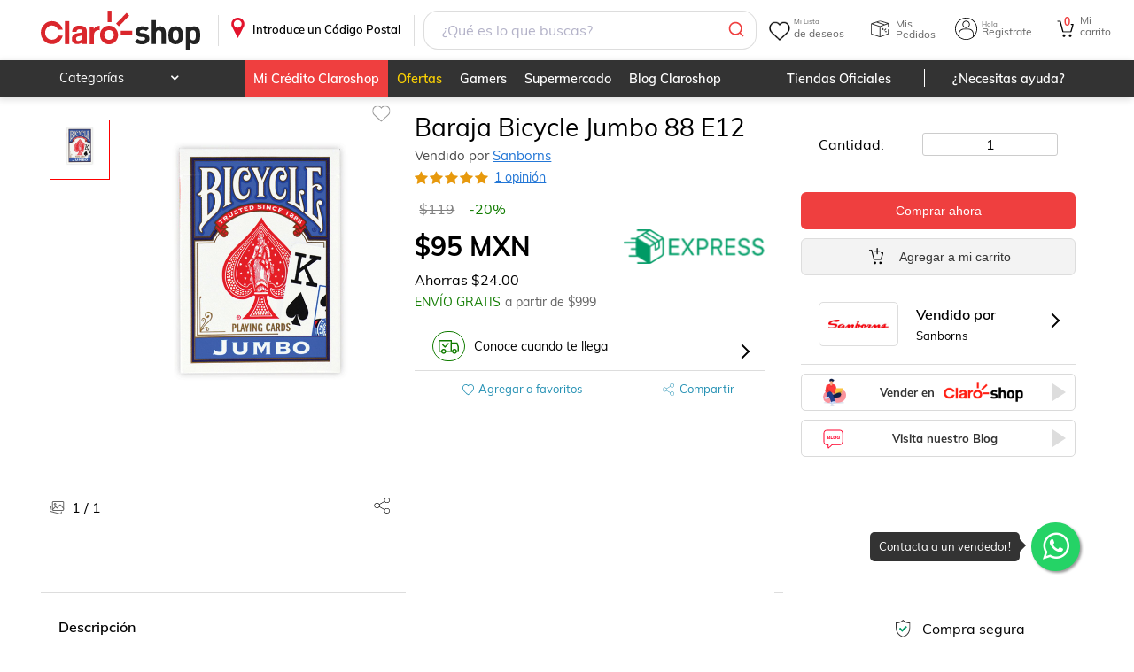

--- FILE ---
content_type: image/svg+xml
request_url: https://www.claroshop.com/theme/claroshop/carritoPlus.svg
body_size: -169
content:
<svg xmlns="http://www.w3.org/2000/svg" xmlns:xlink="http://www.w3.org/1999/xlink" viewBox="0 0 25 24">
    <defs>
        <path id="yqn3cz0eka" d="M0 0L17.987 0 17.987 13.035 0 13.035z"/>
    </defs>
    <g fill="none" fill-rule="evenodd">
        <g>
            <g>
                <g>
                    <g>
                        <path d="M1 0H25V24H1z" transform="translate(-94 -219) translate(0 66) translate(10 147) translate(84 6)"/>
                        <g>
                            <g transform="translate(-94 -219) translate(0 66) translate(10 147) translate(84 6) translate(4 1) translate(0 2)">
                                <mask id="yp47k9ibhb" fill="#fff">
                                    <use xlink:href="#yqn3cz0eka"/>
                                </mask>
                                <path fill="#000" d="M6.402 13.035c-.269 0-.505-.179-.574-.434L2.812 1.187H.593C.266 1.187 0 .921 0 .594 0 .266.266 0 .593 0h2.654c.269 0 .505.179.574.434l3.017 11.385 7.641-.001 1.988-6.942h-1.08c-.366 0-.642-.276-.642-.614 0-.328.266-.594.594-.594h2.07c.201 0 .385.1.493.267.089.137.113.333.05.566l-2.519 8.19c-.095.211-.303.344-.539.344H6.402z" mask="url(#yp47k9ibhb)"/>
                            </g>
                            <path fill="#000" d="M14.248 17c-.828 0-1.5.672-1.5 1.5 0 .829.672 1.5 1.5 1.5.83 0 1.5-.671 1.5-1.5 0-.828-.67-1.5-1.5-1.5M7.506 17c-.828 0-1.5.672-1.5 1.5 0 .829.672 1.5 1.5 1.5.829 0 1.5-.671 1.5-1.5 0-.828-.671-1.5-1.5-1.5M10.904 3.45h2.708c.408 0 .742.266.742.592 0 .325-.334.591-.742.591h-2.708v2.708c0 .409-.266.742-.591.742-.326 0-.592-.333-.592-.742V4.633H7.013c-.409 0-.742-.266-.742-.591 0-.326.333-.592.742-.592h2.708V.742c0-.407.266-.742.592-.742.325 0 .591.335.591.742V3.45z" transform="translate(-94 -219) translate(0 66) translate(10 147) translate(84 6) translate(4 1)"/>
                        </g>
                    </g>
                </g>
            </g>
        </g>
    </g>
</svg>


--- FILE ---
content_type: image/svg+xml
request_url: https://resources.claroshop.com/medios-plazavip/swift/v1/claroshop/assets/img/Carrito_Envio1.svg
body_size: 280
content:
<svg height="16" viewBox="0 0 23 16" width="23" xmlns="http://www.w3.org/2000/svg"><g fill="#117c00"><path d="m13.6539 2.8468.009 10.685 2.152-.002-.002-1.425h-.718l-.007-7.833 5.233-.005 1.237 3.677.002 4.157-1.432.001.001 1.424 2.871-.001-.005-5.816-1.641-4.868z"/><path d="m17.9697 11.3903c-.792 0-1.437.641-1.437 1.426.001.786.647 1.426 1.44 1.425.792-.001 1.437-.641 1.436-1.427 0-.785-.646-1.424-1.439-1.424m.004 4.271c-1.585.001-2.877-1.277-2.879-2.849-.001-1.57 1.289-2.851 2.874-2.853 1.585-.001 2.878 1.278 2.879 2.849s-1.289 2.852-2.874 2.853"/><path d="m15.0956 13.5305-7.181.006-.001-1.425 5.747-.005-.007-10.68-12.214.01.009 10.679 2.151-.001.001 1.425-3.59.003-.011-13.531 15.085-.011z"/><path d="m5.7568 11.4001c-.793 0-1.438.641-1.437 1.426 0 .786.646 1.425 1.439 1.425.792-.001 1.437-.642 1.436-1.427 0-.785-.646-1.424-1.438-1.424m.003 4.271c-1.585.001-2.877-1.278-2.879-2.849-.001-1.571 1.289-2.846 2.874-2.847 1.586-.002 2.878 1.277 2.879 2.848s-1.289 2.847-2.874 2.848"/><path d="m7.1923 8.8444-3.388-3.347 1.018-1.01 2.369 2.344 3.797-3.769 1.018 1.003z"/></g></svg>